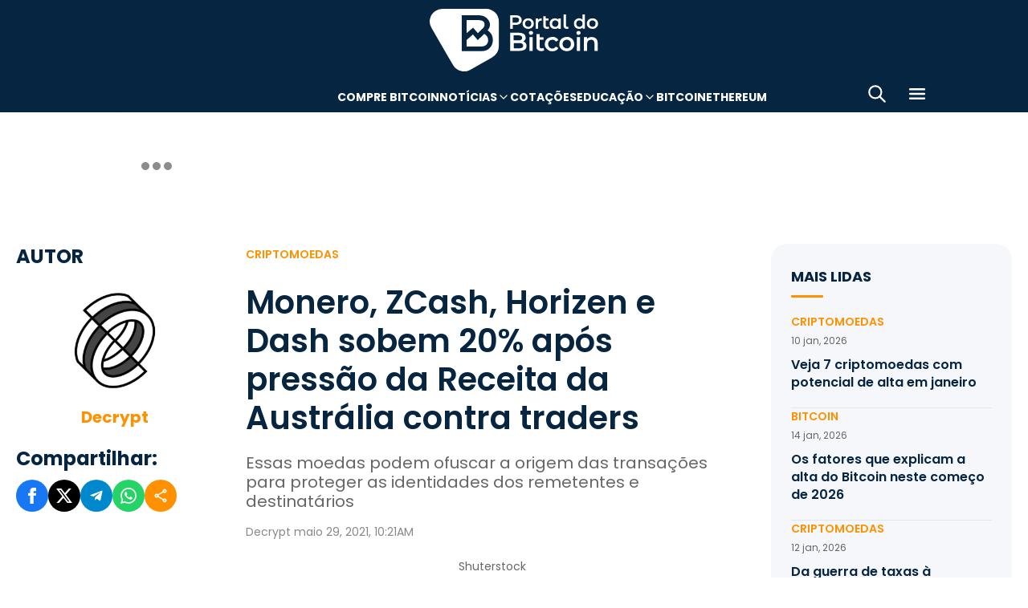

--- FILE ---
content_type: text/html; charset=UTF-8
request_url: https://portaldobitcoin.uol.com.br/monero-zcash-horizen-e-dash-sobem-20-apos-pressao-da-receita-da-australia-contra-traders/
body_size: 17095
content:
<!DOCTYPE html><html lang="pt-BR" prefix="og: https://ogp.me/ns#"><head><meta charset="UTF-8"><meta name="viewport" content="width=device-width, initial-scale=1.0"><link rel="preconnect" href="https://fonts.googleapis.com"><link rel="preconnect" href="https://fonts.gstatic.com" crossorigin><title>Monero, ZCash, Horizen e Dash sobem 20% após pressão da Receita da Austrália contra traders</title><meta name="robots" content="follow, index, max-snippet:-1, max-video-preview:-1, max-image-preview:large"/><meta property="article:publisher" content="https://www.facebook.com/portaldobitcoin" /><meta property="article:tag" content="Monero" /><meta property="article:tag" content="Zcash" /><meta property="article:section" content="Criptomoedas" /><meta property="article:published_time" content="2021-05-29T10:21:08-03:00" /><meta property="article:modified_time" content="2024-01-26T16:37:27-03:00" /><meta name="description" content="Essas moedas podem ofuscar a origem das transações para proteger as identidades dos remetentes e destinatários"/><meta property="og:locale" content="pt_BR" /><meta property="og:type" content="article" /><meta property="og:title" content="Monero, ZCash, Horizen e Dash sobem 20% após pressão da Receita da Austrália contra traders" /><meta property="og:description" content="Essas moedas podem ofuscar a origem das transações para proteger as identidades dos remetentes e destinatários" /><meta property="og:url" content="https://portaldobitcoin.uol.com.br/monero-zcash-horizen-e-dash-sobem-20-apos-pressao-da-receita-da-australia-contra-traders/" /><meta property="og:site_name" content="Portal do Bitcoin" /><meta property="og:updated_time" content="2024-01-26T16:37:27-03:00" /><meta property="og:image" content="https://portaldobitcoin.uol.com.br/wp-content/uploads/sites/6/2021/05/shutterstock_723030577.jpg" /><meta property="og:image:secure_url" content="https://portaldobitcoin.uol.com.br/wp-content/uploads/sites/6/2021/05/shutterstock_723030577.jpg" /><meta property="og:image:width" content="1024" /><meta property="og:image:height" content="589" /><meta property="og:image:alt" content="moedas de monero, xmr" /><meta property="og:image:type" content="image/jpeg" /><meta name="twitter:card" content="summary_large_image" /><meta name="twitter:title" content="Monero, ZCash, Horizen e Dash sobem 20% após pressão da Receita da Austrália contra traders" /><meta name="twitter:description" content="Essas moedas podem ofuscar a origem das transações para proteger as identidades dos remetentes e destinatários" /><meta name="twitter:site" content="@portaldobitcoin" /><meta name="twitter:creator" content="@portaldobitcoin" /><meta name="twitter:image" content="https://portaldobitcoin.uol.com.br/wp-content/uploads/sites/6/2021/05/shutterstock_723030577.jpg" /><meta name="msvalidate.01" content="D23ED3D67D312539D018E68DA0FF1D57" /><meta property="fb:pages" content="865196856945827" /><meta property="fb:app_id" content="1475752759521530"><meta name="msapplication-TileImage" content="https://portaldobitcoin.uol.com.br/wp-content/uploads/sites/6/2025/10/cropped-favicon-portalpng-11-1.png?w=270" /><link rel="canonical" href="https://portaldobitcoin.uol.com.br/monero-zcash-horizen-e-dash-sobem-20-apos-pressao-da-receita-da-australia-contra-traders/" /><link rel="alternate" title="oEmbed (JSON)" type="application/json+oembed" href="https://portaldobitcoin.uol.com.br/wp-json/oembed/1.0/embed?url=https%3A%2F%2Fportaldobitcoin.uol.com.br%2Fmonero-zcash-horizen-e-dash-sobem-20-apos-pressao-da-receita-da-australia-contra-traders%2F" /><link rel="alternate" title="oEmbed (XML)" type="text/xml+oembed" href="https://portaldobitcoin.uol.com.br/wp-json/oembed/1.0/embed?url=https%3A%2F%2Fportaldobitcoin.uol.com.br%2Fmonero-zcash-horizen-e-dash-sobem-20-apos-pressao-da-receita-da-australia-contra-traders%2F&#038;format=xml" /><link rel="alternate" title="JSON" type="application/json" href="https://portaldobitcoin.uol.com.br/wp-json/wp/v2/posts/80622" /><link rel='stylesheet' id='pdb-themefix-fallback-css' href='https://portaldobitcoin.uol.com.br/var/www/wp-content/plugins/pdb-plugins/ThemeFix/templates/fallback/fallback.css?ver=8_e140b83f07024ae30816' media='all' /><link rel='stylesheet' id='all-css-6' href='https://portaldobitcoin.uol.com.br/_static/??/wp-content/plugins/powerkit/assets/css/powerkit.css,/wp-includes/css/dist/block-library/style.min.css?m=1765909332' type='text/css' media='all' /><link rel='stylesheet' id='all-css-8' href='https://portaldobitcoin.uol.com.br/_static/??-eJydzlEKwjAMgOELGYOMTX0Qz9J1ZQtrm9JkzOPbDUVBGMO3QP58BOcElqO6qJj81FMUTDy7PJJi4G7yTtBMOnCGlh+YptaTRSvyGuFdw6c6lvUB98iJRWULnanrncLa7WeFLRkPnuK4qX93P7oOLqwvZi1Nx9CSWqaIRsSVrxcwGIp/HVoOiWOpy5g5QTAyLtA93E7npq4udXOtnv9mnPs=' type='text/css' media='all' /><link rel='stylesheet' id='screen-css-8' href='https://portaldobitcoin.uol.com.br/_static/??-eJytkFEKwzAMQy9U1x2DlX2UHWW4ibcEGjvELrv+wq6QIfQjxEMIPxWCirM4euLChlWb0wFRYc8eNAuSGbthsG4tVaW3DZ+JKXKbezzhAMZy5J0aFJZzHMbUQhrGUIRTsg9zXqr+l4vkfTBUtd+kR9ku6229L9euL0SKqgk=' type='text/css' media='screen' /><link href="https://fonts.googleapis.com/css2?family=Source+Sans+Pro:ital,wght@0,400;0,600;0,700;1,400;1,600;1,700&display=swap" rel="stylesheet"><link rel='alternate stylesheet' id='powerkit-icons-css' href='https://portaldobitcoin.uol.com.br/wp-content/plugins/powerkit/assets/fonts/powerkit-icons.woff?ver=2.8.7.1' as='font' type='font/wof' crossorigin /><link rel="amphtml" href="https://portaldobitcoin.uol.com.br/monero-zcash-horizen-e-dash-sobem-20-apos-pressao-da-receita-da-australia-contra-traders/amp/"><link rel="icon" href="https://portaldobitcoin.uol.com.br/wp-content/uploads/sites/6/2025/10/cropped-favicon-portalpng-11-1.png?w=32" sizes="32x32" /><link rel="icon" href="https://portaldobitcoin.uol.com.br/wp-content/uploads/sites/6/2025/10/cropped-favicon-portalpng-11-1.png?w=192" sizes="192x192" /><link rel="apple-touch-icon" href="https://portaldobitcoin.uol.com.br/wp-content/uploads/sites/6/2025/10/cropped-favicon-portalpng-11-1.png?w=180" /><link rel='shortlink' href='https://portaldobitcoin.uol.com.br/?p=80622' /><style media="all">img:is([sizes=auto i],[sizes^="auto," i]){ .entry-content [class^="porta-"] { overflow-y: hidden; } img { font-family: inherit; } b, strong { font-weight: 700; } input[type], select, textarea, .cs-input-group button  { font-size: inherit; } .archive-description a { text-decoration: underline; color: #f68812; } .archive-description a:hover { text-decoration: none; } .entry-content a:focus, .archive-description a:focus { text-decoration: none !important; } p.page-subtitle.title-block { margin-bottom: 1rem; } .navigation.pagination .nav-links a:first-child::before, .navigation.pagination .nav-links a:last-child::after { position: relative; top: 2px; } div > div > #breadcrumbs { display: none; } .navbar-primary .navbar-dropdown-container, .navbar-nav .sub-menu, .site-search { border: solid 1px #e9ecef; } .navbar-primary, .navbar-nav .sub-menu, .navbar-primary .navbar-dropdown-container { box-shadow: 0 0 4px 0 #0000001c; } @supports (backdrop-filter: blur(10px)) { .navbar-brand img { filter: drop-shadow(1px 1px 1px #fffffff0); } .navbar-primary .navbar-nav > li > a { text-shadow: 1px 1px 1px #fffffff0; } } .cs-breadcrumbs span:not(.cs-separator) { margin: 0 !important; } .site-search input[type="search"] { order: unset; padding: 0 1em; font-size: 1.1rem; border-bottom: 1px solid #e9ecef; } .site-search .cs-input-group button { background: transparent; color: #6c757d; margin: 0; font-size: 1.25rem; margin-left: -1px; border-bottom: 1px solid #e9ecef; } .site-search input[type="search"]:focus, .site-search .cs-input-group button:focus { border-bottom-color: #f68812; } .site-search .cs-input-group button:focus { color: #f68812; } .post-media figure.wp-caption .wp-caption-text { margin-top: 0.5rem; text-align: right !important; } .post-meta, .post-meta a, .post-meta .author a, .cs-breadcrumbs span:not(.cs-separator), .wp-caption-text, .wp-block-image figcaption { color: #484848 !important; letter-spacing: 0.02rem; font-size: 1rem !important; } .wp-caption-text, .wp-block-image figcaption { font-size: 0.875rem !important; } .post-meta .meta-author .author { font-weight: 600; } .post-meta .meta-author img.avatar { width: 24px; height: 24px; margin-right: 0.5rem; } .layout-featured-full .post-meta { margin-top: 0; } .post-sidebar-author .avatar { border-radius: 100%; width: 72px; height: 72px; max-width: unset; } .post-sidebar-author .author-description .pk-social-links-items { display: flex; justify-content: center; } .post-meta a:hover, .post-meta .author a:hover, .cs-breadcrumbs a:hover, .navbar-nav > li:hover > a, .navbar-nav .sub-menu > li:hover > a, .navbar-nav .sub-menu > li:focus > a { color: #f68812 !important; } .entry-single-header .entry-title, .page-header .page-title { font-size: 2.5rem; line-height: 1.1; } .entry-header .post-excerpt { font-size: 1.5rem; line-height: 1.2; } .layout-list-alternative .entry-title, .layout-list .entry-title { font-size: 1.3rem !important; line-height: 1.1 !important; } .entry-container .entry-sidebar .post-section, .post-sidebar-author .title-author, .post-sidebar-author .note, .post-sidebar-author .pk-social-links-link { font-size: 1rem; } .pk-author-social-links .pk-social-links-link { padding: 0 0.25rem; } .pk-widget-posts .pk-post-thumbnail, .entry-thumbnail .cs-overlay, .post-media .wp-post-image, .wp-block-image:not(.is-style-rounded) img, .pk-scroll-to-top, .pk-inline-posts-container .pk-overlay-background { border-radius: 4px !important; overflow: hidden !important; } .pk-widget-posts .pk-post-data .entry-title { line-height: 1.2; } .entry-meta-details .pk-share-buttons-items, .pk-share-buttons-items, .post-sidebar-shares .pk-share-buttons-icon::before, .pk-social-links-icon.pk-icon::before { font-size: 20px; } i.pk-share-buttons-icon.pk-icon-whatsapp { background-color: #25d366; } i.pk-share-buttons-icon.pk-icon-facebook { background-color: #3b5998; } i.pk-share-buttons-icon.pk-icon-twitter { background-color: #00aced; } i.pk-share-buttons-icon.pk-icon-telegram { background-color: #0088cc; } i.pk-share-buttons-icon.pk-icon-linkedin { background-color: #007bb6; } i.pk-share-buttons-icon.pk-icon-instagram { background-color: #c32aa3; } i.pk-share-buttons-icon.pk-icon-mail { background-color: #000; } i.pk-share-buttons-icon.pk-icon-share { background-color: #f68812; } .pk-social-links-items { display: flex; } .pk-social-links-count { display: none; } .pk-social-links-scheme-bold-rounded .pk-social-links-instagram .pk-social-links-icon { background: radial-gradient(circle at 30% 107%, #fdf497 0%, #fdf497 5%, #fd5949 45%,#d6249f 60%,#285AEB 90%); } .pk-social-links-scheme-bold-rounded .pk-social-links-instagram:hover .pk-social-links-icon { filter: brightness(1.1); } span.breadcrumb_last, .pk-inline-posts .post-meta { display: none; } .pk-inline-posts article .pk-post-inner:last-child .pk-title, .pk-widget-posts .pk-post-outer .entry-title, .pk-share-buttons-title.pk-font-primary { font-size: 1rem; } .pk-inline-posts article .pk-post-inner:last-child .pk-title { line-height: 1.2; margin-bottom: 0; } .pk-inline-posts-container .pk-overlay-background img { font-family: unset; height: 80px; object-fit: cover; } .pk-inline-posts-container article:not(:first-child) { margin-top: 0; } .post-archive.archive-related .post-meta { display: none; } .widget_nav_menu .menu-item-has-children > span::after { padding: 0; margin: 0; font-size: 21px; width: 32px; display: inline-block; text-align: center; min-height: 32px; } .widget_nav_menu .menu-item-has-children > span:hover::after { color: #A0A0A0; } .widget_nav_menu .menu-item-has-children > span:focus::after { color: #f68812; } .widget_nav_menu .menu-item-has-children > a { width: calc(100% - 48px); } .site-info .footer-copyright { grid-column: span 2; } .code-block { background-color: #f8f8f8; position: relative; } @media (min-width: 720px) { .page-author-container .author-avatar .pk-social-links-items { display: grid; grid-template-columns: repeat(3, 1fr); row-gap: 0.5rem; } } @media (max-width: 1019px) and (min-width: 576px) { .pk-widget-posts ul { display: grid; grid-template-columns: 1fr 1fr; grid-auto-flow: row; gap: 1rem; } } @media (min-width: 1020px) { .navbar-brand img { height: 40px; width: 183px; } } @media (max-width: 1019px) { .post-sidebar-author .author-description .pk-social-links-items { justify-content: flex-start; row-gap: 0.55rem; } } @media (max-width: 575px) { .entry-header .entry-meta-details { flex-wrap: nowrap; } .navbar-nav > li > a, .cs-mega-menu-child > a, .widget_archive li, .widget_categories li, .widget_meta li a, .widget_nav_menu .menu > li > a, .widget_nav_menu .sub-menu > li > a, .widget_pages .page_item a { font-size: 1rem !important; } .entry-single-header .entry-title { font-size: 2.1rem; } .entry-header .post-excerpt { font-size: 1.3rem; } } @media (max-width: 599px) { .cs-featured-type-3 .layout-featured-list .entry-title { font-size: 1.2em; } .cs-featured-type-3 .layout-featured-grid-simple .entry-title { font-size: 1em; margin-bottom: 0; } } @media (-webkit-min-device-pixel-ratio: 2) { html { font-size: 18px; } } @media (min--moz-device-pixel-ratio: 2) { html { font-size: 16px; } }</style><script type="application/ld+json" class="rank-math-schema">{"@context":"https://schema.org","@graph":[{"@type":"Organization","@id":"https://portaldobitcoin.uol.com.br/#organization","name":"Portal do Bitcoin","sameAs":["https://www.facebook.com/portaldobitcoin","https://twitter.com/portaldobitcoin","https://www.instagram.com/portaldobitcoin/","https://www.youtube.com/channel/UCSqMDT5gp5bMf6kNUT3zdjg"],"logo":{"@type":"ImageObject","@id":"https://portaldobitcoin.uol.com.br/#logo","url":"https://portaldobitcoin.uol.com.br/wp-content/uploads/2020/02/logo_300x60.png","contentUrl":"https://portaldobitcoin.uol.com.br/wp-content/uploads/2020/02/logo_300x60.png","caption":"Portal do Bitcoin","inLanguage":"pt-BR","width":"300","height":"60"}},{"@type":"WebSite","@id":"https://portaldobitcoin.uol.com.br/#website","url":"https://portaldobitcoin.uol.com.br","name":"Portal do Bitcoin","publisher":{"@id":"https://portaldobitcoin.uol.com.br/#organization"},"inLanguage":"pt-BR"},{"@type":"ImageObject","@id":"https://portaldobitcoin.uol.com.br/wp-content/uploads/sites/6/2021/05/shutterstock_723030577.jpg","url":"https://portaldobitcoin.uol.com.br/wp-content/uploads/sites/6/2021/05/shutterstock_723030577.jpg","width":"1024","height":"589","caption":"moedas de monero, xmr","inLanguage":"pt-BR"},{"@type":"BreadcrumbList","@id":"https://portaldobitcoin.uol.com.br/monero-zcash-horizen-e-dash-sobem-20-apos-pressao-da-receita-da-australia-contra-traders/#breadcrumb","itemListElement":[{"@type":"ListItem","position":"1","item":{"@id":"https://portaldobitcoin.uol.com.br","name":"In\u00edcio"}},{"@type":"ListItem","position":"2","item":{"@id":"https://portaldobitcoin.uol.com.br/criptomoedas/","name":"Criptomoedas"}},{"@type":"ListItem","position":"3","item":{"@id":"https://portaldobitcoin.uol.com.br/monero-zcash-horizen-e-dash-sobem-20-apos-pressao-da-receita-da-australia-contra-traders/","name":"Monero, ZCash, Horizen e Dash sobem 20% ap\u00f3s press\u00e3o da Receita da Austr\u00e1lia contra traders"}}]},{"@type":"WebPage","@id":"https://portaldobitcoin.uol.com.br/monero-zcash-horizen-e-dash-sobem-20-apos-pressao-da-receita-da-australia-contra-traders/#webpage","url":"https://portaldobitcoin.uol.com.br/monero-zcash-horizen-e-dash-sobem-20-apos-pressao-da-receita-da-australia-contra-traders/","name":"Monero, ZCash, Horizen e Dash sobem 20% ap\u00f3s press\u00e3o da Receita da Austr\u00e1lia contra traders","datePublished":"2021-05-29T10:21:08-03:00","dateModified":"2024-01-26T16:37:27-03:00","isPartOf":{"@id":"https://portaldobitcoin.uol.com.br/#website"},"primaryImageOfPage":{"@id":"https://portaldobitcoin.uol.com.br/wp-content/uploads/sites/6/2021/05/shutterstock_723030577.jpg"},"inLanguage":"pt-BR","breadcrumb":{"@id":"https://portaldobitcoin.uol.com.br/monero-zcash-horizen-e-dash-sobem-20-apos-pressao-da-receita-da-australia-contra-traders/#breadcrumb"}},{"@type":"Person","@id":"https://portaldobitcoin.uol.com.br/author/fixipol/","name":"Decrypt","url":"https://portaldobitcoin.uol.com.br/author/fixipol/","image":{"@type":"ImageObject","@id":"https://secure.gravatar.com/avatar/15de8ab9899c3a201ff7218b0dcd2d85e12f92ed0e969dabb5f13b7e0b097c4a?s=96&amp;d=mm&amp;r=g","url":"https://secure.gravatar.com/avatar/15de8ab9899c3a201ff7218b0dcd2d85e12f92ed0e969dabb5f13b7e0b097c4a?s=96&amp;d=mm&amp;r=g","caption":"Decrypt","inLanguage":"pt-BR"},"worksFor":{"@id":"https://portaldobitcoin.uol.com.br/#organization"}},{"@type":"NewsArticle","headline":"Monero, ZCash, Horizen e Dash sobem 20% ap\u00f3s press\u00e3o da Receita da Austr\u00e1lia contra traders","keywords":"monero","datePublished":"2021-05-29T10:21:08-03:00","dateModified":"2024-01-26T16:37:27-03:00","articleSection":"Criptomoedas","author":{"@id":"https://portaldobitcoin.uol.com.br/author/fixipol/","name":"Decrypt"},"publisher":{"@id":"https://portaldobitcoin.uol.com.br/#organization"},"description":"Essas moedas podem ofuscar a origem das transa\u00e7\u00f5es para proteger as identidades dos remetentes e destinat\u00e1rios","name":"Monero, ZCash, Horizen e Dash sobem 20% ap\u00f3s press\u00e3o da Receita da Austr\u00e1lia contra traders","@id":"https://portaldobitcoin.uol.com.br/monero-zcash-horizen-e-dash-sobem-20-apos-pressao-da-receita-da-australia-contra-traders/#richSnippet","isPartOf":{"@id":"https://portaldobitcoin.uol.com.br/monero-zcash-horizen-e-dash-sobem-20-apos-pressao-da-receita-da-australia-contra-traders/#webpage"},"image":{"@id":"https://portaldobitcoin.uol.com.br/wp-content/uploads/sites/6/2021/05/shutterstock_723030577.jpg"},"inLanguage":"pt-BR","mainEntityOfPage":{"@id":"https://portaldobitcoin.uol.com.br/monero-zcash-horizen-e-dash-sobem-20-apos-pressao-da-receita-da-australia-contra-traders/#webpage"}}]}</script><script data-nooptimize>(function(w,d,s,l,i){w[l]=w[l]||[];w[l].push({'gtm.start':
new Date().getTime(),event:'gtm.js'});var f=d.getElementsByTagName(s)[0],
j=d.createElement(s),dl=l!='dataLayer'?'&l='+l:'';j.async=true;j.src=
'https://www.googletagmanager.com/gtm.js?id='+i+dl;f.parentNode.insertBefore(j,f);
})(window,document,'script','dataLayer','GTM-WHCJ5WM');</script><script data-nooptimize>
 window.dataLayer = window.dataLayer || [];
 function gtag(){dataLayer.push(arguments);}
 gtag('js', new Date());
 gtag('config', 'UA-98991334-1');
</script><script data-nooptimize>
 window.universal_variable = window.universal_variable || {};
 window.universal_variable.dfp = window.universal_variable.dfp || {};
 window.uolads = window.uolads || [];
</script><script data-ad-client="ca-pub-5124525914303576" async src="https://pagead2.googlesyndication.com/pagead/js/adsbygoogle.js"></script><script async src="https://www.googletagmanager.com/gtag/js?id=G-ZZ2HX1ZVFL"></script><script async src="https://mercadobitcoinbr.api.useinsider.com/ins.js?id=10007490"></script><script type="text/javascript" src="https://portaldobitcoin.uol.com.br/wp-content/plugins/pdb-plugins/ThemeFix/assets/theme-fix-async.js?ver=8" id="theme-fix-async-js" async="async"></script><script type="text/javascript" src="/wp-content/plugins/pdb-plugins/GA4DataLayers/assets/datalayers.js?ver=1" id="datalayers-js" async="async"></script><!--<script async data-nooptimize src="https://www.googletagmanager.com/gtag/js?id=UA-98991334-1"></script> 
--><script data-cfasync="false" nonce="a433be56-f75d-428e-9b9f-b6e5e20f7061">try{(function(w,d){!function(j,k,l,m){if(j.zaraz)console.error("zaraz is loaded twice");else{j[l]=j[l]||{};j[l].executed=[];j.zaraz={deferred:[],listeners:[]};j.zaraz._v="5874";j.zaraz._n="a433be56-f75d-428e-9b9f-b6e5e20f7061";j.zaraz.q=[];j.zaraz._f=function(n){return async function(){var o=Array.prototype.slice.call(arguments);j.zaraz.q.push({m:n,a:o})}};for(const p of["track","set","debug"])j.zaraz[p]=j.zaraz._f(p);j.zaraz.init=()=>{var q=k.getElementsByTagName(m)[0],r=k.createElement(m),s=k.getElementsByTagName("title")[0];s&&(j[l].t=k.getElementsByTagName("title")[0].text);j[l].x=Math.random();j[l].w=j.screen.width;j[l].h=j.screen.height;j[l].j=j.innerHeight;j[l].e=j.innerWidth;j[l].l=j.location.href;j[l].r=k.referrer;j[l].k=j.screen.colorDepth;j[l].n=k.characterSet;j[l].o=(new Date).getTimezoneOffset();if(j.dataLayer)for(const t of Object.entries(Object.entries(dataLayer).reduce((u,v)=>({...u[1],...v[1]}),{})))zaraz.set(t[0],t[1],{scope:"page"});j[l].q=[];for(;j.zaraz.q.length;){const w=j.zaraz.q.shift();j[l].q.push(w)}r.defer=!0;for(const x of[localStorage,sessionStorage])Object.keys(x||{}).filter(z=>z.startsWith("_zaraz_")).forEach(y=>{try{j[l]["z_"+y.slice(7)]=JSON.parse(x.getItem(y))}catch{j[l]["z_"+y.slice(7)]=x.getItem(y)}});r.referrerPolicy="origin";r.src="/cdn-cgi/zaraz/s.js?z="+btoa(encodeURIComponent(JSON.stringify(j[l])));q.parentNode.insertBefore(r,q)};["complete","interactive"].includes(k.readyState)?zaraz.init():j.addEventListener("DOMContentLoaded",zaraz.init)}}(w,d,"zarazData","script");window.zaraz._p=async d$=>new Promise(ea=>{if(d$){d$.e&&d$.e.forEach(eb=>{try{const ec=d.querySelector("script[nonce]"),ed=ec?.nonce||ec?.getAttribute("nonce"),ee=d.createElement("script");ed&&(ee.nonce=ed);ee.innerHTML=eb;ee.onload=()=>{d.head.removeChild(ee)};d.head.appendChild(ee)}catch(ef){console.error(`Error executing script: ${eb}\n`,ef)}});Promise.allSettled((d$.f||[]).map(eg=>fetch(eg[0],eg[1])))}ea()});zaraz._p({"e":["(function(w,d){})(window,document)"]});})(window,document)}catch(e){throw fetch("/cdn-cgi/zaraz/t"),e;};</script></head>
<body class="wp-singular post-template-default single single-post postid-80622 single-format-standard wp-theme-portal-do-bitcoin"><div id="sidebar-overlay" class="sidebar-overlay"></div><div id="sidebar-menu" class="sidebar-menu"><div class="sidebar-header"><div class="sidebar-logo"> <a href="https://portaldobitcoin.uol.com.br"> <img class="logo-img" src="https://portaldobitcoin.uol.com.br/wp-content/uploads/sites/6/2025/08/novo-logo-portal-do-bitcoin-03.png" alt="Portal do Bitcoin"></a></div> <button id="sidebar-close" class="sidebar-close" aria-label="Fechar menu"> <img loading="lazy" class="icon" src="https://portaldobitcoin.uol.com.br/wp-content/themes/portal-do-bitcoin/assets/img/icons/icon-close.svg" width="26" height="26" alt="Fechar menu" /></button></div><div class="sidebar-content"><nav class="sidebar-navigation"><ul id="menu-menu-sub-header" class="sidebar-menu-list"><li id="menu-item-275109" class="menu-item menu-item-type-custom menu-item-object-custom menu-item-275109"><a href="https://www.mercadobitcoin.com.br/criptomoedas/bitcoin?utm_source=portaldobtc&#038;utm_medium=%5B%E2%80%A6%5Dao_conteudo&#038;utm_content=cta_na_portal-do-btc&#038;utm_term=na">Compre Bitcoin</a></li><li id="menu-item-275099" class="menu-item menu-item-type-custom menu-item-object-custom menu-item-has-children menu-item-275099"><a href="#">Notícias</a><ul class="sub-menu"><li id="menu-item-275100" class="menu-item menu-item-type-taxonomy menu-item-object-category menu-item-275100"><a href="https://portaldobitcoin.uol.com.br/brasil/">Brasil</a></li><li id="menu-item-275107" class="menu-item menu-item-type-taxonomy menu-item-object-post_tag menu-item-275107"><a href="https://portaldobitcoin.uol.com.br/tudo-sobre/regulacao/">Regulação</a></li><li id="menu-item-275108" class="menu-item menu-item-type-taxonomy menu-item-object-post_tag menu-item-275108"><a href="https://portaldobitcoin.uol.com.br/tudo-sobre/memecoins/">Memecoins</a></li><li id="menu-item-275101" class="menu-item menu-item-type-taxonomy menu-item-object-category menu-item-275101"><a href="https://portaldobitcoin.uol.com.br/mercado/">Mercado</a></li><li id="menu-item-275104" class="menu-item menu-item-type-taxonomy menu-item-object-category menu-item-275104"><a href="https://portaldobitcoin.uol.com.br/politica/">Política</a></li><li id="menu-item-275102" class="menu-item menu-item-type-taxonomy menu-item-object-category menu-item-275102"><a href="https://portaldobitcoin.uol.com.br/negocios/">Negócios</a></li><li id="menu-item-275103" class="menu-item menu-item-type-taxonomy menu-item-object-category menu-item-275103"><a href="https://portaldobitcoin.uol.com.br/tecnologia/">Tecnologia</a></li><li id="menu-item-275106" class="menu-item menu-item-type-taxonomy menu-item-object-post_tag menu-item-275106"><a href="https://portaldobitcoin.uol.com.br/tudo-sobre/inteligencia-artificial/">Inteligência Artificial</a></li></ul></li><li id="menu-item-275542" class="menu-item menu-item-type-post_type menu-item-object-page menu-item-275542"><a href="https://portaldobitcoin.uol.com.br/cotacoes-criptomoedas/">Cotações</a></li><li id="menu-item-275091" class="menu-item menu-item-type-custom menu-item-object-custom menu-item-has-children menu-item-275091"><a href="#">Educação</a><ul class="sub-menu"><li id="menu-item-275092" class="menu-item menu-item-type-post_type menu-item-object-post menu-item-275092"><a href="https://portaldobitcoin.uol.com.br/o-que-sao-criptomoedas-e-como-funcionam/">O que são criptomoedas?</a></li><li id="menu-item-275093" class="menu-item menu-item-type-post_type menu-item-object-post menu-item-275093"><a href="https://portaldobitcoin.uol.com.br/o-que-e-bitcoin-a-maior-criptomoeda-do-mundo/">O que é Bitcoin?</a></li><li id="menu-item-275094" class="menu-item menu-item-type-post_type menu-item-object-post menu-item-275094"><a href="https://portaldobitcoin.uol.com.br/o-que-e-ethereum-entenda-a-revolucao-dos-contratos-inteligentes/">O que é Ethereum?</a></li><li id="menu-item-275095" class="menu-item menu-item-type-post_type menu-item-object-post menu-item-275095"><a href="https://portaldobitcoin.uol.com.br/o-que-e-blockchain-a-base-das-criptomoedas/">O que é blockchain?</a></li><li id="menu-item-275096" class="menu-item menu-item-type-post_type menu-item-object-post menu-item-275096"><a href="https://portaldobitcoin.uol.com.br/o-que-e-tokenizacao-de-ativos-do-mundo-real/">O que é tokenização?</a></li><li id="menu-item-275097" class="menu-item menu-item-type-post_type menu-item-object-post menu-item-275097"><a href="https://portaldobitcoin.uol.com.br/o-que-e-mineracao-de-bitcoin-e-como-ela-funciona/">O que é mineração?</a></li></ul></li><li id="menu-item-275110" class="menu-item menu-item-type-taxonomy menu-item-object-post_tag menu-item-275110"><a href="https://portaldobitcoin.uol.com.br/tudo-sobre/bitcoin/">Bitcoin</a></li><li id="menu-item-275111" class="menu-item menu-item-type-taxonomy menu-item-object-post_tag menu-item-275111"><a href="https://portaldobitcoin.uol.com.br/tudo-sobre/ethereum/">Ethereum</a></li></ul></nav><div class="sidebar-social-links"><p class="sidebar-social-title">Siga-nos</p><div class="pk-social-links-wrap  pk-social-links-template-col pk-social-links-align-default pk-social-links-scheme-bold pk-social-links-titles-enabled pk-social-links-counts-enabled pk-social-links-labels-disabled pk-social-links-mode-php pk-social-links-mode-rest"><div class="pk-social-links-items"><div class="pk-social-links-item pk-social-links-facebook  pk-social-links-no-count" data-id="facebook"> <a href="https://facebook.com/portaldobitcoin" class="pk-social-links-link" target="_blank" rel="nofollow noopener" aria-label="Facebook"> <i class="pk-social-links-icon pk-icon pk-icon-facebook"></i> <span class="pk-social-links-title pk-font-heading">Facebook</span> <span class="pk-social-links-count pk-font-secondary">0</span> </a></div><div class="pk-social-links-item pk-social-links-twitter  pk-social-links-no-count" data-id="twitter"> <a href="https://twitter.com/portaldobitcoin" class="pk-social-links-link" target="_blank" rel="nofollow noopener" aria-label="Twitter"> <i class="pk-social-links-icon pk-icon pk-icon-twitter"></i> <span class="pk-social-links-title pk-font-heading">Twitter</span> <span class="pk-social-links-count pk-font-secondary">0</span> </a></div><div class="pk-social-links-item pk-social-links-instagram  pk-social-links-no-count" data-id="instagram"> <a href="https://www.instagram.com/portaldobitcoin" class="pk-social-links-link" target="_blank" rel="nofollow noopener" aria-label="Instagram"> <i class="pk-social-links-icon pk-icon pk-icon-instagram"></i> <span class="pk-social-links-title pk-font-heading">Instagram</span> <span class="pk-social-links-count pk-font-secondary">0</span> </a></div><div class="pk-social-links-item pk-social-links-linkedin  pk-social-links-no-count" data-id="linkedin"> <a href="https://www.linkedin.com/company/portaldobitcoin" class="pk-social-links-link" target="_blank" rel="nofollow noopener" aria-label="LinkedIn"> <i class="pk-social-links-icon pk-icon pk-icon-linkedin"></i> <span class="pk-social-links-title pk-font-heading">LinkedIn</span> <span class="pk-social-links-count pk-font-secondary">0</span> </a></div><div class="pk-social-links-item pk-social-links-googlenews  pk-social-links-no-count" data-id="googlenews"> <a href="https://news.google.com/publications/CAAqBwgKMMPZmwswh-SzAw?ceid=BR:pt-419&#038;oc=3" class="pk-social-links-link" target="_blank" rel="nofollow noopener" aria-label="Google News"> <i class="pk-social-links-icon pk-icon pk-icon-googlenews"></i> <span class="pk-social-links-title pk-font-heading">Google News</span> <span class="pk-social-links-count pk-font-secondary">0</span> </a></div></div></div></div><div class="sidebar-buttons"></div></div></div><div class="search-popup" id="search-popup"><div class="search-popup-container"><div class="search-popup-header"><p class="search-title">Buscar no site</p> <button type="button" class="search-close" id="search-close"> <img src="https://portaldobitcoin.uol.com.br/wp-content/themes/portal-do-bitcoin/assets/img/icons/icon-close.svg" alt="Fechar pesquisa"></button></div><form role="search" method="get" class="search-form" action="https://portaldobitcoin.uol.com.br/"><div class="search-input-wrapper"> <input type="search" class="search-field" placeholder="Buscar por..." value="" name="s" autocomplete="off" /></div> <button type="submit" class="search-submit"> <img src="https://portaldobitcoin.uol.com.br/wp-content/themes/portal-do-bitcoin/assets/img/icons/icon-search.svg" alt="Buscar"> <span>Pesquisar</span> </button></form></div></div><div class="scroll-trigger-header" data-name="scroll-trigger-header"></div><div class="header-top"> <a href="https://portaldobitcoin.uol.com.br" aria-label="Portal do Bitcoin Logo" class="header-logo" style="background-image: url('https://portaldobitcoin.uol.com.br/wp-content/themes/portal-do-bitcoin/assets/img/logos/white.svg')"> Portal do Bitcoin </a></div><header class="site-header" data-name="header"><div class="header-div"> <a href="https://portaldobitcoin.uol.com.br" aria-label="Portal do Bitcoin Logo" class="header-logo" style="background-image: url('https://portaldobitcoin.uol.com.br/wp-content/themes/portal-do-bitcoin/assets/img/logos/blue.svg')"> Portal do Bitcoin </a> <a href="https://portaldobitcoin.uol.com.br" aria-label="Portal do Bitcoin Logo" class="header-logo mobile" style="background-image: url('https://portaldobitcoin.uol.com.br/wp-content/themes/portal-do-bitcoin/assets/img/logos/blue-mobile.svg')"> Portal do Bitcoin </a></div><nav id="top-nav" class="menu-menu-sub-header-container"><ul id="menu-menu-sub-header-1" class="menu-sub-header"><li class="menu-item" data-type="menu-item"><a class="menu-link" href="https://www.mercadobitcoin.com.br/criptomoedas/bitcoin?utm_source=portaldobtc&#038;utm_medium=%5B%E2%80%A6%5Dao_conteudo&#038;utm_content=cta_na_portal-do-btc&#038;utm_term=na" data-type="menu-link" data-has-children="false">Compre Bitcoin</a></li><li class="menu-item" data-type="menu-item" data-has-children="true" data-sub-menu-open="false"><a class="menu-link menu-link-sub-menu" href="#" data-type="menu-link" data-has-children="true">Notícias</a><ul class="sub-menu" data-type="sub-menu"><li class="menu-item" data-type="menu-item"><a class="menu-link" href="https://portaldobitcoin.uol.com.br/brasil/" data-type="menu-link" data-has-children="false">Brasil</a></li><li class="menu-item" data-type="menu-item"><a class="menu-link" href="https://portaldobitcoin.uol.com.br/tudo-sobre/regulacao/" data-type="menu-link" data-has-children="false">Regulação</a></li><li class="menu-item" data-type="menu-item"><a class="menu-link" href="https://portaldobitcoin.uol.com.br/tudo-sobre/memecoins/" data-type="menu-link" data-has-children="false">Memecoins</a></li><li class="menu-item" data-type="menu-item"><a class="menu-link" href="https://portaldobitcoin.uol.com.br/mercado/" data-type="menu-link" data-has-children="false">Mercado</a></li><li class="menu-item" data-type="menu-item"><a class="menu-link" href="https://portaldobitcoin.uol.com.br/politica/" data-type="menu-link" data-has-children="false">Política</a></li><li class="menu-item" data-type="menu-item"><a class="menu-link" href="https://portaldobitcoin.uol.com.br/negocios/" data-type="menu-link" data-has-children="false">Negócios</a></li><li class="menu-item" data-type="menu-item"><a class="menu-link" href="https://portaldobitcoin.uol.com.br/tecnologia/" data-type="menu-link" data-has-children="false">Tecnologia</a></li><li class="menu-item" data-type="menu-item"><a class="menu-link" href="https://portaldobitcoin.uol.com.br/tudo-sobre/inteligencia-artificial/" data-type="menu-link" data-has-children="false">Inteligência Artificial</a></li></ul></li><li class="menu-item" data-type="menu-item"><a class="menu-link" href="https://portaldobitcoin.uol.com.br/cotacoes-criptomoedas/" data-type="menu-link" data-has-children="false">Cotações</a></li><li class="menu-item" data-type="menu-item" data-has-children="true" data-sub-menu-open="false"><a class="menu-link menu-link-sub-menu" href="#" data-type="menu-link" data-has-children="true">Educação</a><ul class="sub-menu" data-type="sub-menu"><li class="menu-item" data-type="menu-item"><a class="menu-link" href="https://portaldobitcoin.uol.com.br/o-que-sao-criptomoedas-e-como-funcionam/" data-type="menu-link" data-has-children="false">O que são criptomoedas?</a></li><li class="menu-item" data-type="menu-item"><a class="menu-link" href="https://portaldobitcoin.uol.com.br/o-que-e-bitcoin-a-maior-criptomoeda-do-mundo/" data-type="menu-link" data-has-children="false">O que é Bitcoin?</a></li><li class="menu-item" data-type="menu-item"><a class="menu-link" href="https://portaldobitcoin.uol.com.br/o-que-e-ethereum-entenda-a-revolucao-dos-contratos-inteligentes/" data-type="menu-link" data-has-children="false">O que é Ethereum?</a></li><li class="menu-item" data-type="menu-item"><a class="menu-link" href="https://portaldobitcoin.uol.com.br/o-que-e-blockchain-a-base-das-criptomoedas/" data-type="menu-link" data-has-children="false">O que é blockchain?</a></li><li class="menu-item" data-type="menu-item"><a class="menu-link" href="https://portaldobitcoin.uol.com.br/o-que-e-tokenizacao-de-ativos-do-mundo-real/" data-type="menu-link" data-has-children="false">O que é tokenização?</a></li><li class="menu-item" data-type="menu-item"><a class="menu-link" href="https://portaldobitcoin.uol.com.br/o-que-e-mineracao-de-bitcoin-e-como-ela-funciona/" data-type="menu-link" data-has-children="false">O que é mineração?</a></li></ul></li><li class="menu-item" data-type="menu-item"><a class="menu-link" href="https://portaldobitcoin.uol.com.br/tudo-sobre/bitcoin/" data-type="menu-link" data-has-children="false">Bitcoin</a></li><li class="menu-item" data-type="menu-item"><a class="menu-link" href="https://portaldobitcoin.uol.com.br/tudo-sobre/ethereum/" data-type="menu-link" data-has-children="false">Ethereum</a></li></ul></nav><div class="header-icons"> <button type="button" class="icon-btn icon-search" data-type="icon-btn-search-open" id="search-toggle" aria-label="Abrir busca"> <img loading="lazy" class="icon" src="https://portaldobitcoin.uol.com.br/wp-content/themes/portal-do-bitcoin/assets/img/icons/icon-search.svg" width="26" height="26" alt="Abrir busca" /></button> <button type="button" class="icon-btn icon-close" data-type="icon-btn-search-close" id="close-toggle" aria-label="Fechar busca"> <img loading="lazy" class="icon" src="https://portaldobitcoin.uol.com.br/wp-content/themes/portal-do-bitcoin/assets/img/icons/icon-close.svg" width="26" height="26" alt="Fechar busca" /></button> <button type="button" class="icon-btn icon-menu" data-type="icon-btn-menu" id="sidebar-toggle" aria-label="Menu"> <img loading="lazy" class="icon" src="https://portaldobitcoin.uol.com.br/wp-content/themes/portal-do-bitcoin/assets/img/icons/icon-menu.svg" width="26" height="26" alt="Menu" /></button></div><div class="search-container" data-name="search-container"><form role="search" method="get" class="search-form" action="https://portaldobitcoin.uol.com.br/"><div class="search-input-wrapper"> <input type="search" class="search-field" data-name="search-field" placeholder="Buscar por..." value="" name="s" autocomplete="off" /></div> <button type="submit" class="icon-btn icon-search" data-type="icon-btn-search" aria-label="Buscar"> <img loading="lazy" class="icon" src="https://portaldobitcoin.uol.com.br/wp-content/themes/portal-do-bitcoin/assets/img/icons/icon-search.svg" width="26" height="26" alt="Buscar" /></button></form></div></header><div class="container"><div class="header-ticker"><div class="tradingview-container" style="max-width: 1160px; margin: 0 auto; padding: 4px 0; display: flex; align-items: center;"><div class="tradingview-widget-container"><div class="tradingview-widget-container__widget"></div><script type="text/javascript" src="https://s3.tradingview.com/external-embedding/embed-widget-single-quote.js" async>
            {
                "symbol": "OKX:BTCBRL",
                "width": 350,
                "isTransparent": true,  
                "colorTheme": "light",
                "locale": "br",
                "largeChartUrl": "https://portaldobitcoin.uol.com.br/cotacao/"
            }
        </script></div><div class="tradingview-widget-container"><div class="tradingview-widget-container__widget"></div><script type="text/javascript" src="https://s3.tradingview.com/external-embedding/embed-widget-ticker-tape.js" async>
            {
                "symbols": [{"proName":"COINBASE:BTCUSDT","title":"Bitcoin"},{"proName":"COINBASE:ETHUSDT","title":"Ethereum"},{"proName":"COINBASE:XRPUSDT","title":"Ripple"},{"proName":"OKX:BNBUSDT","title":"BNB"},{"proName":"COINBASE:SOLUSDT","title":"Solana"},{"proName":"COINBASE:DOGEUSDT","title":"Dogecoin"},{"proName":"COINBASE:ADAUSDT","title":"Cardano"},{"proName":"OKX:TRUMPUSDT","title":"Official Trump"}],
                "showSymbolLogo": true,
                "isTransparent": true,
                "displayMode": "compact",
                "colorTheme": "light",
                "locale": "br",
                "largeChartUrl": "https://portaldobitcoin.uol.com.br/cotacao/"
            }
        </script></div></div></div></div><main id="primary" class="site-main"><div class="container"><div class="single-post-container"> <aside class="single-post-author-sidebar"> <span class="author-title">Autor</span> <div class="columnist-card"><div class="columnist-profile"><div class="columnist-image"><div class="crop-wrapper"><div class="crop-mask" style="background-image: url('https://portaldobitcoin.uol.com.br/wp-content/uploads/sites/6/2025/08/logo-decrypt.png');"> <img alt="Decrypt avatar" src="https://portaldobitcoin.uol.com.br/wp-content/uploads/sites/6/2025/08/logo-decrypt.png" srcset="https://portaldobitcoin.uol.com.br/wp-content/uploads/sites/6/2025/08/logo-decrypt.png" class="avatar avatar-150 photo avatar-mask" height="150" width="150" loading="lazy" decoding="async"></div></div></div><div class="columnist-info"> <span class="columnist-name"> <a href="https://portaldobitcoin.uol.com.br/author/decrypt/"> Decrypt </a></span> </div></div></div><div class="post-share"> <span class="share-title">Compartilhar:</span> <div class="share-buttons"> <a href="https://www.facebook.com/sharer/sharer.php?u=https%3A%2F%2Fportaldobitcoin.uol.com.br%2Fmonero-zcash-horizen-e-dash-sobem-20-apos-pressao-da-receita-da-australia-contra-traders%2F" target="_blank" class="share-button facebook"> <img src="https://portaldobitcoin.uol.com.br/wp-content/themes/portal-do-bitcoin/assets/img/icons/icon-facebook.svg" alt="Compartilhar no Facebook"></a> <a href="https://twitter.com/intent/tweet?url=https%3A%2F%2Fportaldobitcoin.uol.com.br%2Fmonero-zcash-horizen-e-dash-sobem-20-apos-pressao-da-receita-da-australia-contra-traders%2F&text=Monero%2C%20ZCash%2C%20Horizen%20e%20Dash%20sobem%2020%25%20ap%C3%B3s%20press%C3%A3o%20da%20Receita%20da%20Austr%C3%A1lia%20contra%20traders" target="_blank" class="share-button twitter"> <img src="https://portaldobitcoin.uol.com.br/wp-content/themes/portal-do-bitcoin/assets/img/icons/icon-x.svg" alt="Compartilhar no X"></a> <a href="https://t.me/share/url?url=https%3A%2F%2Fportaldobitcoin.uol.com.br%2Fmonero-zcash-horizen-e-dash-sobem-20-apos-pressao-da-receita-da-australia-contra-traders%2F&text=Monero%2C%20ZCash%2C%20Horizen%20e%20Dash%20sobem%2020%25%20ap%C3%B3s%20press%C3%A3o%20da%20Receita%20da%20Austr%C3%A1lia%20contra%20traders" target="_blank" class="share-button telegram"> <img src="https://portaldobitcoin.uol.com.br/wp-content/themes/portal-do-bitcoin/assets/img/icons/icon-telegram.svg" alt="Compartilhar no Telegram"></a> <a href="https://api.whatsapp.com/send?text=Monero%2C%20ZCash%2C%20Horizen%20e%20Dash%20sobem%2020%25%20ap%C3%B3s%20press%C3%A3o%20da%20Receita%20da%20Austr%C3%A1lia%20contra%20traders%20https%3A%2F%2Fportaldobitcoin.uol.com.br%2Fmonero-zcash-horizen-e-dash-sobem-20-apos-pressao-da-receita-da-australia-contra-traders%2F" target="_blank" class="share-button whatsapp"> <img src="https://portaldobitcoin.uol.com.br/wp-content/themes/portal-do-bitcoin/assets/img/icons/icon-whatsapp.svg" alt="Compartilhar no WhatsApp"></a> <button class="share-button more" data-url="https://portaldobitcoin.uol.com.br/monero-zcash-horizen-e-dash-sobem-20-apos-pressao-da-receita-da-australia-contra-traders/" data-title="Monero, ZCash, Horizen e Dash sobem 20% após pressão da Receita da Austrália contra traders"> <img src="https://portaldobitcoin.uol.com.br/wp-content/themes/portal-do-bitcoin/assets/img/icons/icon-share.svg" alt="Mais opções"></button></div></div></aside><div class="single-post-main"> <article id="post-80622" class="post-80622 post type-post status-publish format-standard has-post-thumbnail hentry category-criptomoedas tag-monero tag-zcash"><header class="entry-header"><div class="post-category"> <a href="https://portaldobitcoin.uol.com.br/criptomoedas/" class="category-name">Criptomoedas</a></div><h1 class="entry-title">Monero, ZCash, Horizen e Dash sobem 20% após pressão da Receita da Austrália contra traders</h1><div class="post-excerpt-pdb"><p>Essas moedas podem ofuscar a origem das transações para proteger as identidades dos remetentes e destinatários</p></div><div class="post-meta"><p class="caption-dates">Decrypt maio 29, 2021, 10:21AM</p></div><div class="post-thumbnail standard-image"> <img width="1024" height="589" src="https://portaldobitcoin.uol.com.br/wp-content/uploads/sites/6/2021/05/shutterstock_723030577.jpg?w=1024" class="post-header-image wp-post-image" alt="moedas de monero, xmr" decoding="async" fetchpriority="high" srcset="https://portaldobitcoin.uol.com.br/wp-content/uploads/sites/6/2021/05/shutterstock_723030577.jpg 1200w, https://portaldobitcoin.uol.com.br/wp-content/uploads/sites/6/2021/05/shutterstock_723030577.jpg?resize=300,173 300w, https://portaldobitcoin.uol.com.br/wp-content/uploads/sites/6/2021/05/shutterstock_723030577.jpg?resize=768,442 768w, https://portaldobitcoin.uol.com.br/wp-content/uploads/sites/6/2021/05/shutterstock_723030577.jpg?resize=1024,589 1024w, https://portaldobitcoin.uol.com.br/wp-content/uploads/sites/6/2021/05/shutterstock_723030577.jpg?resize=150,86 150w, https://portaldobitcoin.uol.com.br/wp-content/uploads/sites/6/2021/05/shutterstock_723030577.jpg?resize=600,345 600w" sizes="(max-width: 1024px) 100vw, 1024px" /></div><div class="wp-caption-text">Shuterstock</div></header><div class="entry-content"><p>As moedas de privacidade Monero, ZCash, Horizen e Dash dispararam cerca de 22% nas últimas 24 horas, restaurando algumas das perdas sofridas na queda mais recente das <a href="https://portaldobitcoin.uol.com.br/cotacoes/" target="_blank" rel="noreferrer noopener">criptomoedas</a>. O aumento pode ter sido causado por um alerta fiscal da Receita Federal da Austrália.</p><p>Essas moedas podem ofuscar a origem das transações para proteger as identidades dos remetentes e destinatários. Monero, uma das moedas de privacidade mais populares, é amplamente usada nos mercados da dark web, onde drogas, armas e outros tipos de contrabando são comercializados livremente.</p><div class='code-block code-block-1' style='margin: 8px auto; text-align: center; display: block; clear: both; width: 300px; height: 250px;'><div id="banner-300x250-area"></div></div><p>A ZCash, que observou ganhos de 22,89% no dia anterior, liderou a tendência. Começou a subir na sexta-feira (28) por volta das 6h; os preços continuaram subindo até por volta das 20h, momento em que caíram brevemente antes de subir novamente no início desta manhã para altas de US$ 186, de acordo com dados da CoinMarketCap.</p><p>Isso é cerca de metade do recorde de ZCash este ano: US$ 370, alcançado em 12 de maio, o mesmo dia em que <a href="https://portaldobitcoin.uol.com.br/cotacao-ethereum" target="_blank" rel="noreferrer noopener">Ethereum </a>atingiu o maior recorde de cerca de US$ 4.362. Elon Musk e o governo chinês derrubaram o mercado depois de criticarem o <a href="https://portaldobitcoin.uol.com.br/cotacao-bitcoin/" target="_blank" rel="noreferrer noopener">Bitcoin</a>, que caiu para US$ 30.000 na semana passada, embora tenha se recuperado. </p><p>Monero seguiu no sucesso da ZCash, atingindo máximas de US$ 293,73 no início desta manhã. Novamente, isso é muito menor do que seu preço antes de Musk avacalhar com o mercado; Monero atingiu uma alta de US$ 517 em 7 de maio, seu preço mais alto de todos os tempos.</p><h2 class="wp-block-heading">Receita Federal e traders</h2><p>No momento, Bitcoin vale US$ 35.228 e o Ethereum, US$ 2.424, um pouco mais da metade de seus recordes anteriores. Então, por que as moedas de privacidade dispararam enquanto o resto do mercado permanece tão quieto?</p><div class='code-block code-block-2' style='margin: 8px auto; text-align: center; display: block; clear: both; width: 300px; height: 250px;'><div id="banner-300x250-area-2"></div></div><p>Pode ter algo a ver com a declaração do Australian Tax Office (equivalente da Receita Federal australiana) ontem, que instou os 600.000 traders de criptomoedas do país a pagar impostos sobre ganhos de capital sobre seus lucros e os lembrou que há maneiras de monitorar as atividades.</p><p>“Embora pareça que a criptomoeda opere em um mundo digital anônimo, rastreamos de perto onde ela interage com o mundo real por meio de dados de bancos, instituições financeiras e trocas online de criptomoedas para acompanhar o dinheiro de volta ao contribuinte”, disse o Comissário Assistente do órgão, Tim Lo, em uma declaração.</p><p>A capacidade das moedas de privacidade de ocultar as transações torna difícil para as repartições fiscais apontar a fraude fiscal. Portanto, quando as agências fiscais reprimem as criptomoedas, as moedas de privacidade às vezes podem ser estimuladas. Eles aumentaram 30% na semana passada, quando o presidente dos EUA, Joe Biden, anunciou planos fiscais para o mercado.</p><p>Nos EUA, o Internal Revenue Service (IRS) gastou milhões na tentativa de reprimir a fraude fiscal com moedas de privacidade. Em setembro de 2020, ela contratou a Chainalysis, uma empresa de investigações de blockchain que domina o setor público, para descobrir como rastrear moedas de privacidade.</p><p><strong>*Traduzido e editado com autorização da <a href="https://decrypt.co/" target="_blank" rel="noreferrer noopener">Decrypt.co</a></strong></p><div class='code-block code-block-7' style='margin: 8px auto; text-align: center; display: block; clear: both; width: 320px; height: 100px;'><div id="banner-320x100-area"></div></div></div><footer class="entry-footer"><div class="post-tags"> <span class="tags-title">Tags:</span> <a href="https://portaldobitcoin.uol.com.br/tudo-sobre/monero/" class="chip chip-neutral">Monero</a> <a href="https://portaldobitcoin.uol.com.br/tudo-sobre/zcash/" class="chip chip-neutral">Zcash</a></div></footer></article></div> <aside class="single-post-sidebar"><div class="most-read-sidebar"><h3 class="sidebar-title">MAIS LIDAS</h3><div class="most-read-posts"><div class="most-read-item"> <a href="https://portaldobitcoin.uol.com.br/veja-7-criptomoedas-com-potencial-de-alta-em-janeiro/" class="most-read-link"><div class="most-read-meta"> <span class="most-read-category">Criptomoedas</span> <span class="most-read-date">10 jan, 2026</span> </div><h4 class="most-read-title">Veja 7 criptomoedas com potencial de alta em janeiro</h4></a></div><div class="most-read-item"> <a href="https://portaldobitcoin.uol.com.br/os-fatores-que-explicam-a-alta-do-bitcoin-neste-comeco-de-2026/" class="most-read-link"><div class="most-read-meta"> <span class="most-read-category">Bitcoin</span> <span class="most-read-date">14 jan, 2026</span> </div><h4 class="most-read-title">Os fatores que explicam a alta do Bitcoin neste começo de 2026</h4></a></div><div class="most-read-item"> <a href="https://portaldobitcoin.uol.com.br/da-guerra-de-taxas-a-confianca-como-escolher-sua-corretora-de-criptomoedas-no-brasil/" class="most-read-link"><div class="most-read-meta"> <span class="most-read-category">Criptomoedas</span> <span class="most-read-date">12 jan, 2026</span> </div><h4 class="most-read-title">Da guerra de taxas à confiança: como escolher sua corretora de criptomoedas no Brasil</h4></a></div><div class="most-read-item"> <a href="https://portaldobitcoin.uol.com.br/bitcoin-pode-disparar-para-us-53-milhoes-ate-2050-diz-vaneck-veja-o-motivo/" class="most-read-link"><div class="most-read-meta"> <span class="most-read-category">Bitcoin</span> <span class="most-read-date">10 jan, 2026</span> </div><h4 class="most-read-title">Bitcoin pode disparar para US$ 53 milhões até 2050, diz VanEck; veja o motivo</h4></a></div></div></div><div class="ad-container"><div id="ad-unit-696b4805d08b0" class="ad-unit loading ad-sidebar size-medium-rectangle" data-timeout="3000"></div></div></aside></div></div><div class="container"><div class="facebook-comments-container"> <span class="comments-title">Comentários</span> <div class="fb-comments" data-href="https://portaldobitcoin.uol.com.br/monero-zcash-horizen-e-dash-sobem-20-apos-pressao-da-receita-da-australia-contra-traders/" data-width="100%" data-numposts="5" data-colorscheme="light" data-order-by="social"></div></div></div><section class="more-news-section"><div class="container"><h2 class="section-title">MAIS NOTÍCIAS</h2><div class="featured-content-wrapper"><div class="featured-news-wrapper"><div class="featured-news-card"> <a href="https://portaldobitcoin.uol.com.br/apesar-da-queda-bitcoin-acaba-de-exibir-seu-sinal-de-alta-mais-confiavel/" class="featured-news-link"><div class="featured-news-image-container"><div class="featured-news-image"> <img width="1024" height="589" src="https://portaldobitcoin.uol.com.br/wp-content/uploads/sites/6/2025/10/moeda-dourada-de-bitcoin-1.jpg?w=1024" class="attachment-large size-large wp-post-image" alt="Apesar da queda, Bitcoin acaba de exibir seu sinal de alta mais confiável" decoding="async" loading="lazy" srcset="https://portaldobitcoin.uol.com.br/wp-content/uploads/sites/6/2025/10/moeda-dourada-de-bitcoin-1.jpg 1200w, https://portaldobitcoin.uol.com.br/wp-content/uploads/sites/6/2025/10/moeda-dourada-de-bitcoin-1.jpg?resize=300,173 300w, https://portaldobitcoin.uol.com.br/wp-content/uploads/sites/6/2025/10/moeda-dourada-de-bitcoin-1.jpg?resize=768,442 768w, https://portaldobitcoin.uol.com.br/wp-content/uploads/sites/6/2025/10/moeda-dourada-de-bitcoin-1.jpg?resize=1024,589 1024w, https://portaldobitcoin.uol.com.br/wp-content/uploads/sites/6/2025/10/moeda-dourada-de-bitcoin-1.jpg?resize=150,86 150w, https://portaldobitcoin.uol.com.br/wp-content/uploads/sites/6/2025/10/moeda-dourada-de-bitcoin-1.jpg?resize=600,345 600w" sizes="auto, (max-width: 1024px) 100vw, 1024px" /></div></div><div class="featured-news-content"><div class="featured-news-category"> BITCOIN </div><h3 class="featured-news-title">Apesar da queda, Bitcoin acaba de exibir seu sinal de alta mais confiável</h3><div class="featured-news-meta"> <span class="featured-news-author">Decrypt</span> <span class="featured-news-date">jan 16, 2026</span> </div></div></a></div></div><div class="side-posts-wrapper"><div class="side-posts-list"><div class="side-post-item"> <a href="https://portaldobitcoin.uol.com.br/ethereum-atrai-novos-usuarios-e-isso-pode-dizer-algo-importante-sobre-o-eth/" class="side-post-link"><div class="side-post-image"> <img width="800" height="400" src="https://portaldobitcoin.uol.com.br/wp-content/uploads/sites/6/2025/05/logo-do-ethereum-com-luzes-ao-redor-alta.jpg?w=800&amp;h=400&amp;crop=1" class="attachment-post-medium size-post-medium wp-post-image" alt="Ethereum atrai novos usuários — e isso pode dizer algo importante sobre o ETH" decoding="async" loading="lazy" srcset="https://portaldobitcoin.uol.com.br/wp-content/uploads/sites/6/2025/05/logo-do-ethereum-com-luzes-ao-redor-alta.jpg?resize=1200,600 1200w, https://portaldobitcoin.uol.com.br/wp-content/uploads/sites/6/2025/05/logo-do-ethereum-com-luzes-ao-redor-alta.jpg?resize=800,400 800w" sizes="auto, (max-width: 800px) 100vw, 800px" /></div><div class="side-post-content"><div class="side-post-category"> ETHEREUM </div><h4 class="side-post-title">Ethereum atrai novos usuários — e isso pode dizer algo importante sobre o ETH</h4><div class="side-post-meta"> <span class="side-post-author">Rodrigo Tolotti</span> <span class="side-post-separator">·</span> <span class="side-post-date">jan 16, 2026</span> </div></div></a></div><div class="side-post-item"> <a href="https://portaldobitcoin.uol.com.br/cathie-wood-explica-por-que-o-bitcoin-e-melhor-que-o-ouro/" class="side-post-link"><div class="side-post-image"> <img width="800" height="400" src="https://portaldobitcoin.uol.com.br/wp-content/uploads/sites/6/2025/11/Cathie-Wood-Ark-Invest-Bitcoin-Canal-Youtube.png?w=800&amp;h=400&amp;crop=1" class="attachment-post-medium size-post-medium wp-post-image" alt="Cathie Wood explica por que o Bitcoin é melhor que o ouro" decoding="async" loading="lazy" srcset="https://portaldobitcoin.uol.com.br/wp-content/uploads/sites/6/2025/11/Cathie-Wood-Ark-Invest-Bitcoin-Canal-Youtube.png?resize=1200,600 1200w, https://portaldobitcoin.uol.com.br/wp-content/uploads/sites/6/2025/11/Cathie-Wood-Ark-Invest-Bitcoin-Canal-Youtube.png?resize=800,400 800w" sizes="auto, (max-width: 800px) 100vw, 800px" /></div><div class="side-post-content"><div class="side-post-category"> BITCOIN </div><h4 class="side-post-title">Cathie Wood explica por que o Bitcoin é melhor que o ouro</h4><div class="side-post-meta"> <span class="side-post-author">Decrypt</span> <span class="side-post-separator">·</span> <span class="side-post-date">jan 16, 2026</span> </div></div></a></div><div class="side-post-item"> <a href="https://portaldobitcoin.uol.com.br/banco-dos-eua-vende-todo-o-seu-bitcoin-por-temer-computacao-quantica/" class="side-post-link"><div class="side-post-image"> <img width="800" height="400" src="https://portaldobitcoin.uol.com.br/wp-content/uploads/sites/6/2024/12/computacao-quantica-pode-quebrar-o-bitcoin.png?w=800&amp;h=400&amp;crop=1" class="attachment-post-medium size-post-medium wp-post-image" alt="Banco dos EUA vende todo o seu Bitcoin por temer computação quântica" decoding="async" loading="lazy" srcset="https://portaldobitcoin.uol.com.br/wp-content/uploads/sites/6/2024/12/computacao-quantica-pode-quebrar-o-bitcoin.png?resize=1200,600 1200w, https://portaldobitcoin.uol.com.br/wp-content/uploads/sites/6/2024/12/computacao-quantica-pode-quebrar-o-bitcoin.png?resize=800,400 800w" sizes="auto, (max-width: 800px) 100vw, 800px" /></div><div class="side-post-content"><div class="side-post-category"> BITCOIN </div><h4 class="side-post-title">Banco dos EUA vende todo o seu Bitcoin por temer computação quântica</h4><div class="side-post-meta"> <span class="side-post-author">Rodrigo Tolotti</span> <span class="side-post-separator">·</span> <span class="side-post-date">jan 16, 2026</span> </div></div></a></div></div></div></div><div class="small-news-grid"><div class="small-news-card"> <a href="https://portaldobitcoin.uol.com.br/clientes-do-banco-master-sao-alvos-de-app-falso-que-minera-criptomoedas-no-celular/" class="small-news-link"><div class="small-news-image"> <img width="150" height="150" src="https://portaldobitcoin.uol.com.br/wp-content/uploads/sites/6/2026/01/home-portal-do-bitcoin-1-2.jpg?w=150&amp;h=150&amp;crop=1" class="attachment-thumbnail size-thumbnail wp-post-image" alt="Clientes do Banco Master são alvos de app falso que minera criptomoedas no celular" decoding="async" loading="lazy" srcset="https://portaldobitcoin.uol.com.br/wp-content/uploads/sites/6/2026/01/home-portal-do-bitcoin-1-2.jpg?resize=150,150 150w, https://portaldobitcoin.uol.com.br/wp-content/uploads/sites/6/2026/01/home-portal-do-bitcoin-1-2.jpg?resize=80,80 80w, https://portaldobitcoin.uol.com.br/wp-content/uploads/sites/6/2026/01/home-portal-do-bitcoin-1-2.jpg?resize=96,96 96w, https://portaldobitcoin.uol.com.br/wp-content/uploads/sites/6/2026/01/home-portal-do-bitcoin-1-2.jpg?resize=160,160 160w, https://portaldobitcoin.uol.com.br/wp-content/uploads/sites/6/2026/01/home-portal-do-bitcoin-1-2.jpg?resize=192,192 192w, https://portaldobitcoin.uol.com.br/wp-content/uploads/sites/6/2026/01/home-portal-do-bitcoin-1-2.jpg?resize=300,300 300w" sizes="auto, (max-width: 150px) 100vw, 150px" /></div><div class="small-news-content"><h4 class="small-news-title">Clientes do Banco Master são alvos de app falso que minera criptomoedas no celular</h4><div class="small-news-meta"> <span class="small-news-author">Fernando Martines</span> <span class="small-news-separator">.</span> <span class="small-news-date">jan 16, 2026</span> </div></div></a></div><div class="small-news-card"> <a href="https://portaldobitcoin.uol.com.br/arthur-hayes-explica-por-que-o-bitcoin-caiu-em-2025-e-por-que-vai-disparar-em-2026/" class="small-news-link"><div class="small-news-image"> <img width="150" height="150" src="https://portaldobitcoin.uol.com.br/wp-content/uploads/sites/6/2024/06/arthur-hayes-bitmex.png?w=150&amp;h=150&amp;crop=1" class="attachment-thumbnail size-thumbnail wp-post-image" alt="Arthur Hayes explica por que o Bitcoin caiu em 2025 e por que vai disparar em 2026" decoding="async" loading="lazy" srcset="https://portaldobitcoin.uol.com.br/wp-content/uploads/sites/6/2024/06/arthur-hayes-bitmex.png?resize=150,150 150w, https://portaldobitcoin.uol.com.br/wp-content/uploads/sites/6/2024/06/arthur-hayes-bitmex.png?resize=80,80 80w, https://portaldobitcoin.uol.com.br/wp-content/uploads/sites/6/2024/06/arthur-hayes-bitmex.png?resize=96,96 96w, https://portaldobitcoin.uol.com.br/wp-content/uploads/sites/6/2024/06/arthur-hayes-bitmex.png?resize=160,160 160w, https://portaldobitcoin.uol.com.br/wp-content/uploads/sites/6/2024/06/arthur-hayes-bitmex.png?resize=192,192 192w, https://portaldobitcoin.uol.com.br/wp-content/uploads/sites/6/2024/06/arthur-hayes-bitmex.png?resize=300,300 300w" sizes="auto, (max-width: 150px) 100vw, 150px" /></div><div class="small-news-content"><h4 class="small-news-title">Arthur Hayes explica por que o Bitcoin caiu em 2025 e por que vai disparar em 2026</h4><div class="small-news-meta"> <span class="small-news-author">Rodrigo Tolotti</span> <span class="small-news-separator">.</span> <span class="small-news-date">jan 16, 2026</span> </div></div></a></div><div class="small-news-card"> <a href="https://portaldobitcoin.uol.com.br/coinbase-se-opoe-a-projeto-de-lei-sobre-criptomoedas-nos-eua-o-que-esperar-agora/" class="small-news-link"><div class="small-news-image"> <img width="150" height="150" src="https://portaldobitcoin.uol.com.br/wp-content/uploads/sites/6/2024/11/Washington-D.C.-.jpg?w=150&amp;h=150&amp;crop=1" class="attachment-thumbnail size-thumbnail wp-post-image" alt="Coinbase se opõe a projeto de lei sobre criptomoedas nos EUA; o que esperar agora?" decoding="async" loading="lazy" srcset="https://portaldobitcoin.uol.com.br/wp-content/uploads/sites/6/2024/11/Washington-D.C.-.jpg?resize=150,150 150w, https://portaldobitcoin.uol.com.br/wp-content/uploads/sites/6/2024/11/Washington-D.C.-.jpg?resize=80,80 80w, https://portaldobitcoin.uol.com.br/wp-content/uploads/sites/6/2024/11/Washington-D.C.-.jpg?resize=96,96 96w, https://portaldobitcoin.uol.com.br/wp-content/uploads/sites/6/2024/11/Washington-D.C.-.jpg?resize=160,160 160w, https://portaldobitcoin.uol.com.br/wp-content/uploads/sites/6/2024/11/Washington-D.C.-.jpg?resize=192,192 192w, https://portaldobitcoin.uol.com.br/wp-content/uploads/sites/6/2024/11/Washington-D.C.-.jpg?resize=300,300 300w" sizes="auto, (max-width: 150px) 100vw, 150px" /></div><div class="small-news-content"><h4 class="small-news-title">Coinbase se opõe a projeto de lei sobre criptomoedas nos EUA; o que esperar agora?</h4><div class="small-news-meta"> <span class="small-news-author">Decrypt</span> <span class="small-news-separator">.</span> <span class="small-news-date">jan 16, 2026</span> </div></div></a></div><div class="small-news-card"> <a href="https://portaldobitcoin.uol.com.br/dois-mineradores-solo-de-bitcoin-superam-expectativas-e-ganham-r-16-milhao-cada/" class="small-news-link"><div class="small-news-image"> <img width="150" height="150" src="https://portaldobitcoin.uol.com.br/wp-content/uploads/sites/6/2025/01/mineracao-de-bitcoin.jpg?w=150&amp;h=150&amp;crop=1" class="attachment-thumbnail size-thumbnail wp-post-image" alt="Dois mineradores solo de Bitcoin superam expectativas e ganham R$ 1,6 milhão cada" decoding="async" loading="lazy" srcset="https://portaldobitcoin.uol.com.br/wp-content/uploads/sites/6/2025/01/mineracao-de-bitcoin.jpg?resize=150,150 150w, https://portaldobitcoin.uol.com.br/wp-content/uploads/sites/6/2025/01/mineracao-de-bitcoin.jpg?resize=80,80 80w, https://portaldobitcoin.uol.com.br/wp-content/uploads/sites/6/2025/01/mineracao-de-bitcoin.jpg?resize=96,96 96w, https://portaldobitcoin.uol.com.br/wp-content/uploads/sites/6/2025/01/mineracao-de-bitcoin.jpg?resize=160,160 160w, https://portaldobitcoin.uol.com.br/wp-content/uploads/sites/6/2025/01/mineracao-de-bitcoin.jpg?resize=192,192 192w, https://portaldobitcoin.uol.com.br/wp-content/uploads/sites/6/2025/01/mineracao-de-bitcoin.jpg?resize=300,300 300w" sizes="auto, (max-width: 150px) 100vw, 150px" /></div><div class="small-news-content"><h4 class="small-news-title">Dois mineradores solo de Bitcoin superam expectativas e ganham R$ 1,6 milhão cada</h4><div class="small-news-meta"> <span class="small-news-author">Decrypt</span> <span class="small-news-separator">.</span> <span class="small-news-date">jan 16, 2026</span> </div></div></a></div><div class="small-news-card"> <a href="https://portaldobitcoin.uol.com.br/mercado-bitcoin-anuncia-aquisicao-da-corretora-do-banco-mercantil/" class="small-news-link"><div class="small-news-image"> <img width="150" height="150" src="https://portaldobitcoin.uol.com.br/wp-content/uploads/sites/6/2025/12/MB-MERCADO-BITCOIN.png?w=150&amp;h=150&amp;crop=1" class="attachment-thumbnail size-thumbnail wp-post-image" alt="Mercado Bitcoin anuncia aquisição da corretora do Banco Mercantil" decoding="async" loading="lazy" srcset="https://portaldobitcoin.uol.com.br/wp-content/uploads/sites/6/2025/12/MB-MERCADO-BITCOIN.png?resize=150,150 150w, https://portaldobitcoin.uol.com.br/wp-content/uploads/sites/6/2025/12/MB-MERCADO-BITCOIN.png?resize=80,80 80w, https://portaldobitcoin.uol.com.br/wp-content/uploads/sites/6/2025/12/MB-MERCADO-BITCOIN.png?resize=96,96 96w, https://portaldobitcoin.uol.com.br/wp-content/uploads/sites/6/2025/12/MB-MERCADO-BITCOIN.png?resize=160,160 160w, https://portaldobitcoin.uol.com.br/wp-content/uploads/sites/6/2025/12/MB-MERCADO-BITCOIN.png?resize=192,192 192w, https://portaldobitcoin.uol.com.br/wp-content/uploads/sites/6/2025/12/MB-MERCADO-BITCOIN.png?resize=300,300 300w" sizes="auto, (max-width: 150px) 100vw, 150px" /></div><div class="small-news-content"><h4 class="small-news-title">Mercado Bitcoin anuncia aquisição da corretora do Banco Mercantil</h4><div class="small-news-meta"> <span class="small-news-author">Portal do Bitcoin</span> <span class="small-news-separator">.</span> <span class="small-news-date">jan 16, 2026</span> </div></div></a></div><div class="small-news-card"> <a href="https://portaldobitcoin.uol.com.br/bitcoin-hoje-btc-retorna-aos-us-95-mil-enquanto-politica-pesa-nas-negociacoes/" class="small-news-link"><div class="small-news-image"> <img width="150" height="150" src="https://portaldobitcoin.uol.com.br/wp-content/uploads/sites/6/2025/10/moedas-de-bitcoin.jpg?w=150&amp;h=150&amp;crop=1" class="attachment-thumbnail size-thumbnail wp-post-image" alt="Bitcoin hoje: BTC retorna aos US$ 95 mil enquanto política pesa nas negociações" decoding="async" loading="lazy" srcset="https://portaldobitcoin.uol.com.br/wp-content/uploads/sites/6/2025/10/moedas-de-bitcoin.jpg?resize=150,150 150w, https://portaldobitcoin.uol.com.br/wp-content/uploads/sites/6/2025/10/moedas-de-bitcoin.jpg?resize=80,80 80w, https://portaldobitcoin.uol.com.br/wp-content/uploads/sites/6/2025/10/moedas-de-bitcoin.jpg?resize=96,96 96w, https://portaldobitcoin.uol.com.br/wp-content/uploads/sites/6/2025/10/moedas-de-bitcoin.jpg?resize=160,160 160w, https://portaldobitcoin.uol.com.br/wp-content/uploads/sites/6/2025/10/moedas-de-bitcoin.jpg?resize=192,192 192w, https://portaldobitcoin.uol.com.br/wp-content/uploads/sites/6/2025/10/moedas-de-bitcoin.jpg?resize=300,300 300w" sizes="auto, (max-width: 150px) 100vw, 150px" /></div><div class="small-news-content"><h4 class="small-news-title">Bitcoin hoje: BTC retorna aos US$ 95 mil enquanto política pesa nas negociações</h4><div class="small-news-meta"> <span class="small-news-author">Decrypt</span> <span class="small-news-separator">.</span> <span class="small-news-date">jan 16, 2026</span> </div></div></a></div></div></div></section></main><footer class="site-footer"><div class="container"><div class="footer-main"><div class="footer-logo"> <a href="https://portaldobitcoin.uol.com.br"> <img src="https://portaldobitcoin.uol.com.br/wp-content/uploads/sites/6/2025/08/novo-logo-portal-do-bitcoin-branco-07-1.png" alt="Portal do Bitcoin" class="footer-logo-img"></a></div><div class="footer-menus"><div class="footer-menu-column"><ul id="menu-menu-footer-column-1" class="footer-menu-list"><li id="menu-item-275112" class="menu-item menu-item-type-post_type menu-item-object-page menu-item-275112"><a href="https://portaldobitcoin.uol.com.br/quem-somos/">Quem somos</a></li><li id="menu-item-275113" class="menu-item menu-item-type-post_type menu-item-object-page menu-item-275113"><a href="https://portaldobitcoin.uol.com.br/contato/">Contato</a></li></ul></div><div class="footer-menu-column"><ul id="menu-menu-footer-column-2" class="footer-menu-list"><li id="menu-item-275114" class="menu-item menu-item-type-post_type menu-item-object-page menu-item-275114"><a href="https://portaldobitcoin.uol.com.br/anuncie/">Anuncie</a></li><li id="menu-item-275115" class="menu-item menu-item-type-post_type menu-item-object-page menu-item-275115"><a href="https://portaldobitcoin.uol.com.br/trabalhe-conosco/">Trabalhe Conosco</a></li></ul></div><div class="footer-menu-column"><ul id="menu-menu-footer-column-3" class="footer-menu-list"><li id="menu-item-275116" class="menu-item menu-item-type-post_type menu-item-object-page menu-item-275116"><a href="https://portaldobitcoin.uol.com.br/denuncia/">Denúncia</a></li></ul></div></div></div><div class="footer-social-section"><div class="footer-social-networks"><h3 class="social-title">Siga-nos</h3><div class="pk-social-links-wrap  pk-social-links-template-inline pk-social-links-align-default pk-social-links-scheme-default pk-social-links-titles-disabled pk-social-links-counts-enabled pk-social-links-labels-disabled pk-social-links-mode-php pk-social-links-mode-rest"><div class="pk-social-links-items"><div class="pk-social-links-item pk-social-links-facebook  pk-social-links-no-count" data-id="facebook"> <a href="https://facebook.com/portaldobitcoin" class="pk-social-links-link" target="_blank" rel="nofollow noopener" aria-label="Facebook"> <i class="pk-social-links-icon pk-icon pk-icon-facebook"></i> <span class="pk-social-links-count pk-font-secondary">0</span> </a></div><div class="pk-social-links-item pk-social-links-twitter  pk-social-links-no-count" data-id="twitter"> <a href="https://twitter.com/portaldobitcoin" class="pk-social-links-link" target="_blank" rel="nofollow noopener" aria-label="Twitter"> <i class="pk-social-links-icon pk-icon pk-icon-twitter"></i> <span class="pk-social-links-count pk-font-secondary">0</span> </a></div><div class="pk-social-links-item pk-social-links-instagram  pk-social-links-no-count" data-id="instagram"> <a href="https://www.instagram.com/portaldobitcoin" class="pk-social-links-link" target="_blank" rel="nofollow noopener" aria-label="Instagram"> <i class="pk-social-links-icon pk-icon pk-icon-instagram"></i> <span class="pk-social-links-count pk-font-secondary">0</span> </a></div><div class="pk-social-links-item pk-social-links-linkedin  pk-social-links-no-count" data-id="linkedin"> <a href="https://www.linkedin.com/company/portaldobitcoin" class="pk-social-links-link" target="_blank" rel="nofollow noopener" aria-label="LinkedIn"> <i class="pk-social-links-icon pk-icon pk-icon-linkedin"></i> <span class="pk-social-links-count pk-font-secondary">0</span> </a></div><div class="pk-social-links-item pk-social-links-googlenews  pk-social-links-no-count" data-id="googlenews"> <a href="https://news.google.com/publications/CAAqBwgKMMPZmwswh-SzAw?ceid=BR:pt-419&#038;oc=3" class="pk-social-links-link" target="_blank" rel="nofollow noopener" aria-label="Google News"> <i class="pk-social-links-icon pk-icon pk-icon-googlenews"></i> <span class="pk-social-links-count pk-font-secondary">0</span> </a></div></div></div></div></div><div class="footer-credits"><div class="footer-copyright"> <a href="https://www.uol.com.br" target="_blank" rel="noopener noreferrer"> <span class="partner-text">UOL</span> </a> <span class="copyright-text">
                    &copy; 2017-2026 Portal do Bitcoin. 
 Todos os direitos reservados. A reprodução do conteúdo sem autorização prévia é proibida.                </span> </div></div></div></footer><script data-nooptimize>window.pdbFirstScrollEvent={dispatched:false,options:{capture:false,passive:true},callback:()=>{let height=(window.innerHeight||document.documentElement.clientHeight);let top=(window.scrollY||document.documentElement.scrollTop);if(100*top/height>=3){window.pdbFirstScrollEvent.dispatch('scroll');}},dispatch:(sender)=>{if(window.pdbFirstScrollEvent.dispatched||document.readyState!=='complete'){return;}if(window.pdbFirstScrollEvent.timeoutId){clearTimeout(window.pdbFirstScrollEvent.timeoutId);}document.removeEventListener('scroll',window.pdbFirstScrollEvent.callback,window.pdbFirstScrollEvent.options);window.pdbFirstScrollEvent.dispatched=true;const event=new CustomEvent('pdbFirstScroll',{detail:sender});document.dispatchEvent(event);},setup:()=>{window.pdbFirstScrollEvent.timeoutId=setTimeout(()=>window.pdbFirstScrollEvent.dispatch('timeout'),15000);document.addEventListener('scroll',window.pdbFirstScrollEvent.callback,window.pdbFirstScrollEvent.options);}};window.pdbFirstScrollEvent.setup();</script><script type="speculationrules">
{"prefetch":[{"source":"document","where":{"and":[{"href_matches":"/*"},{"not":{"href_matches":["/wp-*.php","/wp-admin/*","/wp-content/uploads/sites/6/*","/wp-content/*","/wp-content/plugins/*","/wp-content/themes/portal-do-bitcoin/*","/*\\?(.+)"]}},{"not":{"selector_matches":"a[rel~=\"nofollow\"]"}},{"not":{"selector_matches":".no-prefetch, .no-prefetch a"}}]},"eagerness":"conservative"}]}
</script><div id="fb-root"></div><noscript><iframe src="https://www.googletagmanager.com/ns.html?id=GTM-WHCJ5WM" height="0" width="0" style="display:none;visibility:hidden"></iframe></noscript><div class="player_dynad_tv"></div><div id="fb-root"></div><script>window.dataLayer = window.dataLayer || [];
 function gtag(){dataLayer.push(arguments);}
 gtag('js', new Date());
 gtag('config', 'G-ZZ2HX1ZVFL');
window.uolads.push({id: "banner-300x250-area" });
window.uolads.push({id: "banner-300x250-area-2" });
window.uolads.push({id: "banner-320x100-area" });
(function(d, s, id){
 var js, fjs = d.getElementsByTagName(s)[0];
 if (d.getElementById(id)) return;
 js = d.createElement(s);js.id = id;
 js.src = "https://connect.facebook.net/pt_BR/sdk.js#xfbml=1&version=v14.0";
 fjs.parentNode.insertBefore(js, fjs);
 }(document, 'script', 'facebook-jssdk'));
window.pdbBarraUOLObserver = new MutationObserver(
 (mutationsList, observer) => {for (const mutation of mutationsList){for (const node of mutation.addedNodes){if (node.id === 'barrauol'){observer.disconnect();const container = document.getElementById('barrauol-container');if (container){container.classList.add('loaded');container.appendChild(node);} node.classList.add('visible');window.pdbBarraUOLObserver = undefined;}}}});window.pdbBarraUOLObserver.observe(document.body, {childList: true});document.addEventListener('pdbFirstScroll', () => {let uoltm = document.createElement('script');uoltm.src = 'https://tm.jsuol.com.br/uoltm.js?id=apcck8';uoltm.async = false;document.head.appendChild(uoltm);});
document.addEventListener('pdbFirstScroll', () => {let sdk = document.createElement('script');sdk.src = 'https://connect.facebook.net/pt_BR/sdk.js#xfbml=1&version=v15.0&appId=1475752759521530';sdk.async = false;sdk.crossOrigin = 'anonymous';sdk.nonce = 'hcGYQs7b';document.head.appendChild(sdk);console.log('COMMENTS PLUGIN LOADED');});
window.pdbDataLayer = window.pdbDataLayer || {};window.dataLayer = window.dataLayer || [];Object.assign(window.pdbDataLayer, {page_type: 'article_page', article_type: 'native', article_name: 'monero-zcash-horizen-e-dash-sobem-20-apos-pressao-da-receita-da-australia-contra-traders', article_category: 'criptomoedas'
 });
var portalData = {"ajaxurl":"https://portaldobitcoin.uol.com.br/wp-admin/admin-ajax.php","nonce":"77fc1eca8d","homeUrl":"https://portaldobitcoin.uol.com.br","themeUrl":"https://portaldobitcoin.uol.com.br/wp-content/themes/portal-do-bitcoin","ajaxMode":"default","restUrl":"https://portaldobitcoin.uol.com.br/wp-json/portal/v1"};
"use strict";(function($){ $( window ).on( 'load', function(){var powerkitSLinksIds = [];var powerkitSLinksRestBox = $( '.pk-social-links-mode-rest' ); $( powerkitSLinksRestBox ).each( function( index, wrap ){if ( ! $( wrap ).hasClass( 'pk-social-links-counts-disabled' )){ $( wrap ).find( '.pk-social-links-item' ).each( function(){if ( $( this ).attr( 'data-id' ).length > 0 ){powerkitSLinksIds.push( $( this ).attr( 'data-id' ));}});}});var powerkitSLinksData = {};if( powerkitSLinksIds.length > 0 ){powerkitSLinksData = {'ids' : powerkitSLinksIds.join()};} if ( ! Object.entries( powerkitSLinksData ).length ){return;} $.ajax({type: 'GET', url: 'https://portaldobitcoin.uol.com.br/wp-json/social-counts/v1/get-counts', data: powerkitSLinksData, beforeSend: function(){powerkitSLinksRestBox.addClass( 'pk-social-links-loading' );}, success: function( response ){if ( ! $.isEmptyObject( response ) && ! response.hasOwnProperty( 'code' )){ $.each( response, function( index, data ){var powerkitSLinksItem = powerkitSLinksRestBox.find( '.pk-social-links-item[data-id="' + index + '"]');if ( data.hasOwnProperty( 'class' )){powerkitSLinksItem.addClass( data.class );} if ( data.hasOwnProperty( 'result' ) && data.result !== null && data.result.hasOwnProperty( 'count' )){if ( data.result.count ){powerkitSLinksItem.removeClass( 'pk-social-links-no-count' ).addClass( 'pk-social-links-item-count' );powerkitSLinksItem.find( '.pk-social-links-count' ).not( '.pk-tippy' ).html( data.result.count );}} else {powerkitSLinksItem.addClass( 'pk-social-links-no-count' );}});} powerkitSLinksRestBox.removeClass( 'pk-social-links-loading' );}, error: function(){powerkitSLinksRestBox.removeClass( 'pk-social-links-loading' );}});});})(jQuery);</script><script defer type="text/javascript" src="https://portaldobitcoin.uol.com.br/_static/??[base64]/4/UI49z2pQODY8QqJlO/RcPv7vtZr/eV1XV3QD1zteW" ></script><script>(function(){function c(){var b=a.contentDocument||a.contentWindow.document;if(b){var d=b.createElement('script');d.innerHTML="window.__CF$cv$params={r:'9bf479c2dd0edbb4',t:'MTc2ODYzODQ3MC4wMDAwMDA='};var a=document.createElement('script');a.nonce='';a.src='/cdn-cgi/challenge-platform/scripts/jsd/main.js';document.getElementsByTagName('head')[0].appendChild(a);";b.getElementsByTagName('head')[0].appendChild(d)}}if(document.body){var a=document.createElement('iframe');a.height=1;a.width=1;a.style.position='absolute';a.style.top=0;a.style.left=0;a.style.border='none';a.style.visibility='hidden';document.body.appendChild(a);if('loading'!==document.readyState)c();else if(window.addEventListener)document.addEventListener('DOMContentLoaded',c);else{var e=document.onreadystatechange||function(){};document.onreadystatechange=function(b){e(b);'loading'!==document.readyState&&(document.onreadystatechange=e,c())}}}})();</script></body></html>


--- FILE ---
content_type: text/html; charset=utf-8
request_url: https://www.google.com/recaptcha/api2/aframe
body_size: 270
content:
<!DOCTYPE HTML><html><head><meta http-equiv="content-type" content="text/html; charset=UTF-8"></head><body><script nonce="TvKWEqwhkQLqV68HGc99Sw">/** Anti-fraud and anti-abuse applications only. See google.com/recaptcha */ try{var clients={'sodar':'https://pagead2.googlesyndication.com/pagead/sodar?'};window.addEventListener("message",function(a){try{if(a.source===window.parent){var b=JSON.parse(a.data);var c=clients[b['id']];if(c){var d=document.createElement('img');d.src=c+b['params']+'&rc='+(localStorage.getItem("rc::a")?sessionStorage.getItem("rc::b"):"");window.document.body.appendChild(d);sessionStorage.setItem("rc::e",parseInt(sessionStorage.getItem("rc::e")||0)+1);localStorage.setItem("rc::h",'1768638474234');}}}catch(b){}});window.parent.postMessage("_grecaptcha_ready", "*");}catch(b){}</script></body></html>